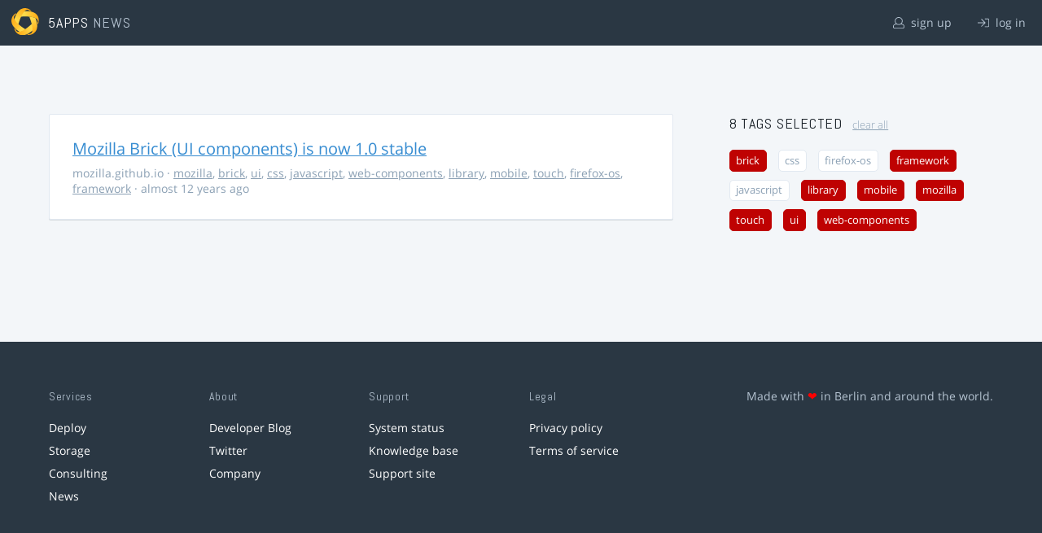

--- FILE ---
content_type: text/html; charset=utf-8
request_url: https://5apps.com/news/stories?tags=framework%2Cweb-components%2Cbrick%2Clibrary%2Ctouch%2Cui%2Cmobile%2Cmozilla
body_size: 2175
content:
<!DOCTYPE html>
<html class='no-js' lang='en'>
<head>
<meta charset='utf-8'>
<meta content='width=device-width, minimum-scale=1.0, maximum-scale=1.0' name='viewport'>
<title>5apps News | Tags: framework, web-components, brick, library, touch, ui, mobile, mozilla</title>
<meta content='Link list for PWA developers and designers' name='description'>
<link href='https://static.5apps.com/assets/favicon/news-96cbac3682cc87074003dffcdff8dd8b46a406e8c320886e239ffe5da1a20b0b.png' rel='icon'>
<link href='https://5apps.com/news/stories/latest.rss' rel='alternate' title='Latest links' type='application/rss+xml'>

<meta name="csrf-param" content="authenticity_token" />
<meta name="csrf-token" content="wsKIOnKDjdXohkeBzFcnzax6mDXmZcw+vnHvQ5RmFz1BtQLlOuErtu+Ty1vKXy39ItHeEUawe6EV8h9UNA+Ykw==" />
<link rel="stylesheet" media="screen" href="https://static.5apps.com/assets/redesign-76c0d3aa745417cfcc3f2e4d9fe805d60721315ffa22689b71ab1528496b851d.css" />
</head>
<body class='stories index'>
<header class='topbar'>
<h1>
<img src="https://static.5apps.com/assets/icon/5apps-gradient-orange-cef6dd3027ee0df5fd63cc780a4b84d90f43dbc1f6c3d216f876e09f8b8768cb.svg" />
<span class='primary'><a href="https://5apps.com/">5apps</a></span>
<span class='secondary'>News</span>
</h1>
<nav>
<ul>
<li class='signup'>
<a href="/users/sign_up?site=news"><svg xmlns="http://www.w3.org/2000/svg" viewBox="0 0 512 512"><path d="M430.769 312.653l-48.658-13.902C427.833 251.806 432 197.605 432 176 432 78.845 353.262 0 256 0 158.859 0 80 78.724 80 176c0 21.609 4.167 75.806 49.889 122.751l-48.658 13.902C19.49 330.294 0 386.442 0 420.344V448c0 35.29 28.71 64 64 64h384c35.29 0 64-28.71 64-64v-27.656c0-33.198-18.981-89.905-81.231-107.691zM256 32c79.529 0 144 64.471 144 144s-64.471 144-144 144-144-64.471-144-144S176.471 32 256 32zm224 416c0 17.673-14.327 32-32 32H64c-17.673 0-32-14.327-32-32v-27.656c0-35.718 23.678-67.109 58.022-76.922l69.862-19.961C176.969 334.613 210.109 352 256 352c45.897 0 79.038-17.392 96.116-28.538l69.862 19.961C456.322 353.235 480 384.626 480 420.344V448z"/></svg>
sign up
</a></li>
<li class='login'>
<a href="/users/sign_in"><svg xmlns="http://www.w3.org/2000/svg" viewBox="0 0 512 512"><path d="M184 83.5l164.5 164c4.7 4.7 4.7 12.3 0 17L184 428.5c-4.7 4.7-12.3 4.7-17 0l-7.1-7.1c-4.7-4.7-4.7-12.3 0-17l132-131.4H12c-6.6 0-12-5.4-12-12v-10c0-6.6 5.4-12 12-12h279.9L160 107.6c-4.7-4.7-4.7-12.3 0-17l7.1-7.1c4.6-4.7 12.2-4.7 16.9 0zM512 400V112c0-26.5-21.5-48-48-48H332c-6.6 0-12 5.4-12 12v8c0 6.6 5.4 12 12 12h132c8.8 0 16 7.2 16 16v288c0 8.8-7.2 16-16 16H332c-6.6 0-12 5.4-12 12v8c0 6.6 5.4 12 12 12h132c26.5 0 48-21.5 48-48z"/></svg>
log in
</a></li>
</ul>
</nav>
</header>

<main>
<div class='index'>
<div class='stories'>
<ul>
<li data-story-id='5316ca74355e0e61fb0000f9'>
<div class='story'>
<h3>
<a class="title" href="http://mozilla.github.io/brick/">Mozilla Brick (UI components) is now 1.0 stable</a>
</h3>
<p class='meta'>
<span class='domain'>
mozilla.github.io
</span>
&middot;
<a href="https://5apps.com/news/stories?tags=mozilla">mozilla</a>, <a href="https://5apps.com/news/stories?tags=brick">brick</a>, <a href="https://5apps.com/news/stories?tags=ui">ui</a>, <a href="https://5apps.com/news/stories?tags=css">css</a>, <a href="https://5apps.com/news/stories?tags=javascript">javascript</a>, <a href="https://5apps.com/news/stories?tags=web-components">web-components</a>, <a href="https://5apps.com/news/stories?tags=library">library</a>, <a href="https://5apps.com/news/stories?tags=mobile">mobile</a>, <a href="https://5apps.com/news/stories?tags=touch">touch</a>, <a href="https://5apps.com/news/stories?tags=firefox-os">firefox-os</a>, <a href="https://5apps.com/news/stories?tags=framework">framework</a>
&middot;
almost 12 years ago
</p>
</div>
</li>
</ul>

</div>
<aside>
<section class='all-tags'>
<h2>
8 Tags
selected
<a class="clear-tags" href="/news">clear all</a>
</h2>
<ul class='tags'>
<li class=''>
<a class="active " href="/news/stories?tags=framework%2Cweb-components%2Clibrary%2Ctouch%2Cui%2Cmobile%2Cmozilla">brick</a>
</li>
<li class=''>
<a class="" href="/news/stories?tags=framework%2Cweb-components%2Cbrick%2Clibrary%2Ctouch%2Cui%2Cmobile%2Cmozilla%2Ccss">css</a>
</li>
<li class=''>
<a class="" href="/news/stories?tags=framework%2Cweb-components%2Cbrick%2Clibrary%2Ctouch%2Cui%2Cmobile%2Cmozilla%2Cfirefox-os">firefox-os</a>
</li>
<li class=''>
<a class="active " href="/news/stories?tags=web-components%2Cbrick%2Clibrary%2Ctouch%2Cui%2Cmobile%2Cmozilla">framework</a>
</li>
<li class=''>
<a class="" href="/news/stories?tags=framework%2Cweb-components%2Cbrick%2Clibrary%2Ctouch%2Cui%2Cmobile%2Cmozilla%2Cjavascript">javascript</a>
</li>
<li class=''>
<a class="active " href="/news/stories?tags=framework%2Cweb-components%2Cbrick%2Ctouch%2Cui%2Cmobile%2Cmozilla">library</a>
</li>
<li class=''>
<a class="active " href="/news/stories?tags=framework%2Cweb-components%2Cbrick%2Clibrary%2Ctouch%2Cui%2Cmozilla">mobile</a>
</li>
<li class=''>
<a class="active " href="/news/stories?tags=framework%2Cweb-components%2Cbrick%2Clibrary%2Ctouch%2Cui%2Cmobile">mozilla</a>
</li>
<li class=''>
<a class="active " href="/news/stories?tags=framework%2Cweb-components%2Cbrick%2Clibrary%2Cui%2Cmobile%2Cmozilla">touch</a>
</li>
<li class=''>
<a class="active " href="/news/stories?tags=framework%2Cweb-components%2Cbrick%2Clibrary%2Ctouch%2Cmobile%2Cmozilla">ui</a>
</li>
<li class=''>
<a class="active " href="/news/stories?tags=framework%2Cbrick%2Clibrary%2Ctouch%2Cui%2Cmobile%2Cmozilla">web-components</a>
</li>
</ul>
</section>
<section class='tag-actions'>
<a class="hidden" id="show-all-tags" href="">show all tags</a>
</section>

</aside>
</div>

</main>
<footer>
<div class='grid-container'>
<section class='links'>
<h2>Services</h2>
<ul>
<li><a href="/deploy/home">Deploy</a></li>
<li><a href="/storage">Storage</a></li>
<li><a href="https://5apps.com/consulting">Consulting</a></li>
<li><a href="https://5apps.com/news">News</a></li>
</ul>
</section>
<section class='links'>
<h2>About</h2>
<ul>
<li><a href="https://blog.5apps.com">Developer Blog</a></li>
<li><a href="https://twitter.com/5apps">Twitter</a></li>
<li><a href="https://5apps.com/about">Company</a></li>
</ul>
</section>
<section class='links'>
<h2>Support</h2>
<ul>
<li><a href="https://status.5apps.com">System status</a></li>
<li><a href="https://5apps.tenderapp.com/kb">Knowledge base</a></li>
<li><a href="https://5apps.tenderapp.com/">Support site</a></li>
</ul>
</section>
<section class='links'>
<h2>Legal</h2>
<ul>
<li><a href="https://5apps.com/privacy">Privacy policy</a></li>
<li><a href="https://5apps.com/terms">Terms of service</a></li>
</ul>
</section>
<section class='imprint'>
<p>
Made with <span class="heart">❤</span> in Berlin and around the world.
</p>
</section>
</div>
</footer>
<script src="https://static.5apps.com/assets/redesign-726adf4b74a23c9f5b34ae9eea9aee0ff8477a6155d7a0b62114fc14cac86d01.js" debug="false"></script>
<script>
  const hiddenTags = document.querySelectorAll('.all-tags ul li.hidden');
  if (hiddenTags.length > 0) {
    const showAllTagsLink = document.getElementById('show-all-tags');
    showAllTagsLink.classList.remove('hidden');
    showAllTagsLink.addEventListener('click', function(evt) {
      evt.preventDefault();
      showAllTagsLink.classList.add('hidden');
      for (const tag of hiddenTags) {
        tag.classList.remove('hidden')
      }
      return false;
    });
  }
</script>

</body>
</html>
